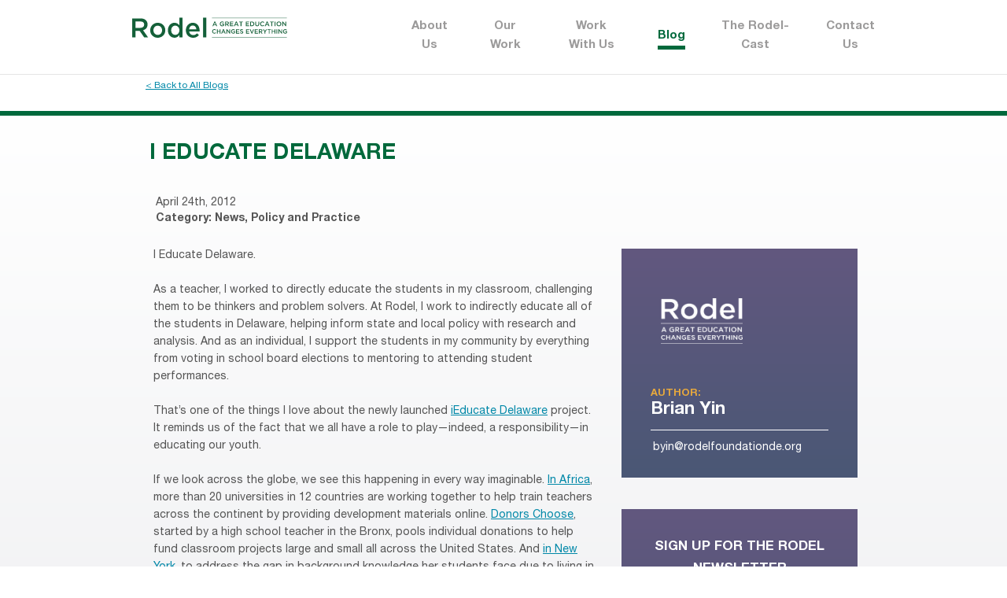

--- FILE ---
content_type: text/html; charset=UTF-8
request_url: https://rodelde.org/i-educate-delaware/
body_size: 9935
content:
<!DOCTYPE html>
<!--[if lt IE 7]>               <html class="no-js ie lt-ie9 lt-ie8 lt-ie7" lang="en"><![endif]-->
<!--[if IE 7]>                  <html class="no-js ie lt-ie9 lt-ie8" lang="en"><![endif]-->
<!--[if IE 8]>                  <html class="no-js ie lt-ie9" lang="en"><![endif]-->
<!--[if IE 9]>                  <html class="no-js ie lt-ie10" lang="en"><![endif]-->
<!--[if (gte IE 10)|!(IE)]><!--><html class="no-js" lang="en"><!--<![endif]-->
<head>
    <meta http-equiv="content-type" content="text/html; charset=utf-8" />
    <!--[if IE]><meta http-equiv='X-UA-Compatible' content='IE=edge,chrome=1'><![endif]-->
    <meta name="viewport" content="width=device-width, initial-scale=1.0">
    <meta name="viewport" content="width=device-width, initial-scale=1" />
	<link rel="icon" type="image/x-icon" href="https://rodelde.org/wp-content/themes/rodel/favicon.png">
    <title>Rodel</title>
	<meta name='robots' content='index, follow, max-image-preview:large, max-snippet:-1, max-video-preview:-1' />

	<!-- This site is optimized with the Yoast SEO Premium plugin v19.6 (Yoast SEO v19.12) - https://yoast.com/wordpress/plugins/seo/ -->
	<link rel="canonical" href="https://rodelde.org/i-educate-delaware/" />
	<meta property="og:locale" content="en_US" />
	<meta property="og:type" content="article" />
	<meta property="og:title" content="I Educate Delaware" />
	<meta property="og:description" content="I Educate Delaware. As a teacher, I worked to directly educate the students in my classroom, challenging them to be thinkers and problem solvers. At Rodel, I work to indirectly educate all of the students in Delaware, helping inform state and local policy with research and analysis. And as an individual, I support the students in my community by everything from voting in school board elections to mentoring to attending student performances. That’s one of the things I love about the newly launched iEducate Delaware project. It reminds us of the fact that we all have a role to play—indeed, a responsibility—in educating our youth. If we look across the globe, we see this happening in every way imaginable. In Africa, more than 20 universities in 12 countries are working together to help train teachers across the continent by providing development materials online. Donors Choose, started by a high school teacher in the Bronx, pools individual donations to help fund classroom projects large and small all across the United States. And in New York, to address the gap in background knowledge her students face due to living in poverty, one educator works with teachers to plan “sidewalk trips” to places like the subway, or a parking garage.   Whether large-scale or small, there is incredible innovation in education happening around the globe, and I’m willing to bet it’s happening in Delaware, too—in fact, I know it is. I’ve seen it. I’ve taught next to it. I’ve experienced it. And you probably have, too. In the three short years I’ve been in the state, I’ve met countless individuals who have improved education in Delaware, each in their own way and all inspirational in their own right. Inside the classroom and out, our state is full of incredible leaders who all share the same goal—educating our students and ensuring a successful future for our state.  These stories need to be told so we can inspire one another and honor each other’s success. And that’s why the iEducate Delaware project is special. It’s not just another award—it’s about sharing people’s stories. It’s about inspiring us to never stop innovating. And it’s about igniting action so more will join this important work. I educate Delaware. We all do. It’s time to tell our stories." />
	<meta property="og:url" content="https://rodelde.org/i-educate-delaware/" />
	<meta property="og:site_name" content="Rodel" />
	<meta property="article:published_time" content="2012-04-24T17:04:34+00:00" />
	<meta name="author" content="Brian Yin" />
	<meta name="twitter:card" content="summary_large_image" />
	<meta name="twitter:label1" content="Written by" />
	<meta name="twitter:data1" content="Brian Yin" />
	<meta name="twitter:label2" content="Est. reading time" />
	<meta name="twitter:data2" content="2 minutes" />
	<script type="application/ld+json" class="yoast-schema-graph">{"@context":"https://schema.org","@graph":[{"@type":"WebPage","@id":"https://rodelde.org/i-educate-delaware/","url":"https://rodelde.org/i-educate-delaware/","name":"I Educate Delaware - Rodel","isPartOf":{"@id":"https://rodelde.org/#website"},"datePublished":"2012-04-24T17:04:34+00:00","dateModified":"2012-04-24T17:04:34+00:00","author":{"@id":"https://rodelde.org/#/schema/person/6d64d8b5b6822622932ca212fe6d0071"},"breadcrumb":{"@id":"https://rodelde.org/i-educate-delaware/#breadcrumb"},"inLanguage":"en-US","potentialAction":[{"@type":"ReadAction","target":["https://rodelde.org/i-educate-delaware/"]}]},{"@type":"BreadcrumbList","@id":"https://rodelde.org/i-educate-delaware/#breadcrumb","itemListElement":[{"@type":"ListItem","position":1,"name":"Home","item":"https://rodelde.org/"},{"@type":"ListItem","position":2,"name":"I Educate Delaware"}]},{"@type":"WebSite","@id":"https://rodelde.org/#website","url":"https://rodelde.org/","name":"Rodel","description":"A great education changes everything","potentialAction":[{"@type":"SearchAction","target":{"@type":"EntryPoint","urlTemplate":"https://rodelde.org/?s={search_term_string}"},"query-input":"required name=search_term_string"}],"inLanguage":"en-US"},{"@type":"Person","@id":"https://rodelde.org/#/schema/person/6d64d8b5b6822622932ca212fe6d0071","name":"Brian Yin","image":{"@type":"ImageObject","inLanguage":"en-US","@id":"https://rodelde.org/#/schema/person/image/e9593af4918208154d9eb40a8c7f5513","url":"https://secure.gravatar.com/avatar/010d0af2698ce01b1ebd7ac7be71e1ae?s=96&d=mm&r=g","contentUrl":"https://secure.gravatar.com/avatar/010d0af2698ce01b1ebd7ac7be71e1ae?s=96&d=mm&r=g","caption":"Brian Yin"},"url":"https://rodelde.org/author/briyin/"}]}</script>
	<!-- / Yoast SEO Premium plugin. -->


<link rel='dns-prefetch' href='//maxcdn.bootstrapcdn.com' />
<script type="text/javascript">
window._wpemojiSettings = {"baseUrl":"https:\/\/s.w.org\/images\/core\/emoji\/14.0.0\/72x72\/","ext":".png","svgUrl":"https:\/\/s.w.org\/images\/core\/emoji\/14.0.0\/svg\/","svgExt":".svg","source":{"concatemoji":"https:\/\/rodelde.org\/wp-includes\/js\/wp-emoji-release.min.js?ver=6.1.9"}};
/*! This file is auto-generated */
!function(e,a,t){var n,r,o,i=a.createElement("canvas"),p=i.getContext&&i.getContext("2d");function s(e,t){var a=String.fromCharCode,e=(p.clearRect(0,0,i.width,i.height),p.fillText(a.apply(this,e),0,0),i.toDataURL());return p.clearRect(0,0,i.width,i.height),p.fillText(a.apply(this,t),0,0),e===i.toDataURL()}function c(e){var t=a.createElement("script");t.src=e,t.defer=t.type="text/javascript",a.getElementsByTagName("head")[0].appendChild(t)}for(o=Array("flag","emoji"),t.supports={everything:!0,everythingExceptFlag:!0},r=0;r<o.length;r++)t.supports[o[r]]=function(e){if(p&&p.fillText)switch(p.textBaseline="top",p.font="600 32px Arial",e){case"flag":return s([127987,65039,8205,9895,65039],[127987,65039,8203,9895,65039])?!1:!s([55356,56826,55356,56819],[55356,56826,8203,55356,56819])&&!s([55356,57332,56128,56423,56128,56418,56128,56421,56128,56430,56128,56423,56128,56447],[55356,57332,8203,56128,56423,8203,56128,56418,8203,56128,56421,8203,56128,56430,8203,56128,56423,8203,56128,56447]);case"emoji":return!s([129777,127995,8205,129778,127999],[129777,127995,8203,129778,127999])}return!1}(o[r]),t.supports.everything=t.supports.everything&&t.supports[o[r]],"flag"!==o[r]&&(t.supports.everythingExceptFlag=t.supports.everythingExceptFlag&&t.supports[o[r]]);t.supports.everythingExceptFlag=t.supports.everythingExceptFlag&&!t.supports.flag,t.DOMReady=!1,t.readyCallback=function(){t.DOMReady=!0},t.supports.everything||(n=function(){t.readyCallback()},a.addEventListener?(a.addEventListener("DOMContentLoaded",n,!1),e.addEventListener("load",n,!1)):(e.attachEvent("onload",n),a.attachEvent("onreadystatechange",function(){"complete"===a.readyState&&t.readyCallback()})),(e=t.source||{}).concatemoji?c(e.concatemoji):e.wpemoji&&e.twemoji&&(c(e.twemoji),c(e.wpemoji)))}(window,document,window._wpemojiSettings);
</script>
<style type="text/css">
img.wp-smiley,
img.emoji {
	display: inline !important;
	border: none !important;
	box-shadow: none !important;
	height: 1em !important;
	width: 1em !important;
	margin: 0 0.07em !important;
	vertical-align: -0.1em !important;
	background: none !important;
	padding: 0 !important;
}
</style>
	<link rel='stylesheet' id='sbi_styles-css' href='https://rodelde.org/wp-content/plugins/instagram-feed/css/sbi-styles.min.css?ver=6.10.0' type='text/css' media='all' />
<link rel='stylesheet' id='wp-block-library-css' href='https://rodelde.org/wp-includes/css/dist/block-library/style.min.css?ver=6.1.9' type='text/css' media='all' />
<link rel='stylesheet' id='classic-theme-styles-css' href='https://rodelde.org/wp-includes/css/classic-themes.min.css?ver=1' type='text/css' media='all' />
<style id='global-styles-inline-css' type='text/css'>
body{--wp--preset--color--black: #000000;--wp--preset--color--cyan-bluish-gray: #abb8c3;--wp--preset--color--white: #ffffff;--wp--preset--color--pale-pink: #f78da7;--wp--preset--color--vivid-red: #cf2e2e;--wp--preset--color--luminous-vivid-orange: #ff6900;--wp--preset--color--luminous-vivid-amber: #fcb900;--wp--preset--color--light-green-cyan: #7bdcb5;--wp--preset--color--vivid-green-cyan: #00d084;--wp--preset--color--pale-cyan-blue: #8ed1fc;--wp--preset--color--vivid-cyan-blue: #0693e3;--wp--preset--color--vivid-purple: #9b51e0;--wp--preset--gradient--vivid-cyan-blue-to-vivid-purple: linear-gradient(135deg,rgba(6,147,227,1) 0%,rgb(155,81,224) 100%);--wp--preset--gradient--light-green-cyan-to-vivid-green-cyan: linear-gradient(135deg,rgb(122,220,180) 0%,rgb(0,208,130) 100%);--wp--preset--gradient--luminous-vivid-amber-to-luminous-vivid-orange: linear-gradient(135deg,rgba(252,185,0,1) 0%,rgba(255,105,0,1) 100%);--wp--preset--gradient--luminous-vivid-orange-to-vivid-red: linear-gradient(135deg,rgba(255,105,0,1) 0%,rgb(207,46,46) 100%);--wp--preset--gradient--very-light-gray-to-cyan-bluish-gray: linear-gradient(135deg,rgb(238,238,238) 0%,rgb(169,184,195) 100%);--wp--preset--gradient--cool-to-warm-spectrum: linear-gradient(135deg,rgb(74,234,220) 0%,rgb(151,120,209) 20%,rgb(207,42,186) 40%,rgb(238,44,130) 60%,rgb(251,105,98) 80%,rgb(254,248,76) 100%);--wp--preset--gradient--blush-light-purple: linear-gradient(135deg,rgb(255,206,236) 0%,rgb(152,150,240) 100%);--wp--preset--gradient--blush-bordeaux: linear-gradient(135deg,rgb(254,205,165) 0%,rgb(254,45,45) 50%,rgb(107,0,62) 100%);--wp--preset--gradient--luminous-dusk: linear-gradient(135deg,rgb(255,203,112) 0%,rgb(199,81,192) 50%,rgb(65,88,208) 100%);--wp--preset--gradient--pale-ocean: linear-gradient(135deg,rgb(255,245,203) 0%,rgb(182,227,212) 50%,rgb(51,167,181) 100%);--wp--preset--gradient--electric-grass: linear-gradient(135deg,rgb(202,248,128) 0%,rgb(113,206,126) 100%);--wp--preset--gradient--midnight: linear-gradient(135deg,rgb(2,3,129) 0%,rgb(40,116,252) 100%);--wp--preset--duotone--dark-grayscale: url('#wp-duotone-dark-grayscale');--wp--preset--duotone--grayscale: url('#wp-duotone-grayscale');--wp--preset--duotone--purple-yellow: url('#wp-duotone-purple-yellow');--wp--preset--duotone--blue-red: url('#wp-duotone-blue-red');--wp--preset--duotone--midnight: url('#wp-duotone-midnight');--wp--preset--duotone--magenta-yellow: url('#wp-duotone-magenta-yellow');--wp--preset--duotone--purple-green: url('#wp-duotone-purple-green');--wp--preset--duotone--blue-orange: url('#wp-duotone-blue-orange');--wp--preset--font-size--small: 13px;--wp--preset--font-size--medium: 20px;--wp--preset--font-size--large: 36px;--wp--preset--font-size--x-large: 42px;--wp--preset--spacing--20: 0.44rem;--wp--preset--spacing--30: 0.67rem;--wp--preset--spacing--40: 1rem;--wp--preset--spacing--50: 1.5rem;--wp--preset--spacing--60: 2.25rem;--wp--preset--spacing--70: 3.38rem;--wp--preset--spacing--80: 5.06rem;}:where(.is-layout-flex){gap: 0.5em;}body .is-layout-flow > .alignleft{float: left;margin-inline-start: 0;margin-inline-end: 2em;}body .is-layout-flow > .alignright{float: right;margin-inline-start: 2em;margin-inline-end: 0;}body .is-layout-flow > .aligncenter{margin-left: auto !important;margin-right: auto !important;}body .is-layout-constrained > .alignleft{float: left;margin-inline-start: 0;margin-inline-end: 2em;}body .is-layout-constrained > .alignright{float: right;margin-inline-start: 2em;margin-inline-end: 0;}body .is-layout-constrained > .aligncenter{margin-left: auto !important;margin-right: auto !important;}body .is-layout-constrained > :where(:not(.alignleft):not(.alignright):not(.alignfull)){max-width: var(--wp--style--global--content-size);margin-left: auto !important;margin-right: auto !important;}body .is-layout-constrained > .alignwide{max-width: var(--wp--style--global--wide-size);}body .is-layout-flex{display: flex;}body .is-layout-flex{flex-wrap: wrap;align-items: center;}body .is-layout-flex > *{margin: 0;}:where(.wp-block-columns.is-layout-flex){gap: 2em;}.has-black-color{color: var(--wp--preset--color--black) !important;}.has-cyan-bluish-gray-color{color: var(--wp--preset--color--cyan-bluish-gray) !important;}.has-white-color{color: var(--wp--preset--color--white) !important;}.has-pale-pink-color{color: var(--wp--preset--color--pale-pink) !important;}.has-vivid-red-color{color: var(--wp--preset--color--vivid-red) !important;}.has-luminous-vivid-orange-color{color: var(--wp--preset--color--luminous-vivid-orange) !important;}.has-luminous-vivid-amber-color{color: var(--wp--preset--color--luminous-vivid-amber) !important;}.has-light-green-cyan-color{color: var(--wp--preset--color--light-green-cyan) !important;}.has-vivid-green-cyan-color{color: var(--wp--preset--color--vivid-green-cyan) !important;}.has-pale-cyan-blue-color{color: var(--wp--preset--color--pale-cyan-blue) !important;}.has-vivid-cyan-blue-color{color: var(--wp--preset--color--vivid-cyan-blue) !important;}.has-vivid-purple-color{color: var(--wp--preset--color--vivid-purple) !important;}.has-black-background-color{background-color: var(--wp--preset--color--black) !important;}.has-cyan-bluish-gray-background-color{background-color: var(--wp--preset--color--cyan-bluish-gray) !important;}.has-white-background-color{background-color: var(--wp--preset--color--white) !important;}.has-pale-pink-background-color{background-color: var(--wp--preset--color--pale-pink) !important;}.has-vivid-red-background-color{background-color: var(--wp--preset--color--vivid-red) !important;}.has-luminous-vivid-orange-background-color{background-color: var(--wp--preset--color--luminous-vivid-orange) !important;}.has-luminous-vivid-amber-background-color{background-color: var(--wp--preset--color--luminous-vivid-amber) !important;}.has-light-green-cyan-background-color{background-color: var(--wp--preset--color--light-green-cyan) !important;}.has-vivid-green-cyan-background-color{background-color: var(--wp--preset--color--vivid-green-cyan) !important;}.has-pale-cyan-blue-background-color{background-color: var(--wp--preset--color--pale-cyan-blue) !important;}.has-vivid-cyan-blue-background-color{background-color: var(--wp--preset--color--vivid-cyan-blue) !important;}.has-vivid-purple-background-color{background-color: var(--wp--preset--color--vivid-purple) !important;}.has-black-border-color{border-color: var(--wp--preset--color--black) !important;}.has-cyan-bluish-gray-border-color{border-color: var(--wp--preset--color--cyan-bluish-gray) !important;}.has-white-border-color{border-color: var(--wp--preset--color--white) !important;}.has-pale-pink-border-color{border-color: var(--wp--preset--color--pale-pink) !important;}.has-vivid-red-border-color{border-color: var(--wp--preset--color--vivid-red) !important;}.has-luminous-vivid-orange-border-color{border-color: var(--wp--preset--color--luminous-vivid-orange) !important;}.has-luminous-vivid-amber-border-color{border-color: var(--wp--preset--color--luminous-vivid-amber) !important;}.has-light-green-cyan-border-color{border-color: var(--wp--preset--color--light-green-cyan) !important;}.has-vivid-green-cyan-border-color{border-color: var(--wp--preset--color--vivid-green-cyan) !important;}.has-pale-cyan-blue-border-color{border-color: var(--wp--preset--color--pale-cyan-blue) !important;}.has-vivid-cyan-blue-border-color{border-color: var(--wp--preset--color--vivid-cyan-blue) !important;}.has-vivid-purple-border-color{border-color: var(--wp--preset--color--vivid-purple) !important;}.has-vivid-cyan-blue-to-vivid-purple-gradient-background{background: var(--wp--preset--gradient--vivid-cyan-blue-to-vivid-purple) !important;}.has-light-green-cyan-to-vivid-green-cyan-gradient-background{background: var(--wp--preset--gradient--light-green-cyan-to-vivid-green-cyan) !important;}.has-luminous-vivid-amber-to-luminous-vivid-orange-gradient-background{background: var(--wp--preset--gradient--luminous-vivid-amber-to-luminous-vivid-orange) !important;}.has-luminous-vivid-orange-to-vivid-red-gradient-background{background: var(--wp--preset--gradient--luminous-vivid-orange-to-vivid-red) !important;}.has-very-light-gray-to-cyan-bluish-gray-gradient-background{background: var(--wp--preset--gradient--very-light-gray-to-cyan-bluish-gray) !important;}.has-cool-to-warm-spectrum-gradient-background{background: var(--wp--preset--gradient--cool-to-warm-spectrum) !important;}.has-blush-light-purple-gradient-background{background: var(--wp--preset--gradient--blush-light-purple) !important;}.has-blush-bordeaux-gradient-background{background: var(--wp--preset--gradient--blush-bordeaux) !important;}.has-luminous-dusk-gradient-background{background: var(--wp--preset--gradient--luminous-dusk) !important;}.has-pale-ocean-gradient-background{background: var(--wp--preset--gradient--pale-ocean) !important;}.has-electric-grass-gradient-background{background: var(--wp--preset--gradient--electric-grass) !important;}.has-midnight-gradient-background{background: var(--wp--preset--gradient--midnight) !important;}.has-small-font-size{font-size: var(--wp--preset--font-size--small) !important;}.has-medium-font-size{font-size: var(--wp--preset--font-size--medium) !important;}.has-large-font-size{font-size: var(--wp--preset--font-size--large) !important;}.has-x-large-font-size{font-size: var(--wp--preset--font-size--x-large) !important;}
.wp-block-navigation a:where(:not(.wp-element-button)){color: inherit;}
:where(.wp-block-columns.is-layout-flex){gap: 2em;}
.wp-block-pullquote{font-size: 1.5em;line-height: 1.6;}
</style>
<link rel='stylesheet' id='contact-form-7-css' href='https://rodelde.org/wp-content/plugins/contact-form-7/includes/css/styles.css?ver=5.1.1' type='text/css' media='all' />
<link rel='stylesheet' id='ctf_styles-css' href='https://rodelde.org/wp-content/plugins/custom-twitter-feeds/css/ctf-styles.min.css?ver=2.0.3' type='text/css' media='all' />
<link rel='stylesheet' id='dashicons-css' href='https://rodelde.org/wp-includes/css/dashicons.min.css?ver=6.1.9' type='text/css' media='all' />
<link rel='stylesheet' id='post-views-counter-frontend-css' href='https://rodelde.org/wp-content/plugins/post-views-counter/css/frontend.min.css?ver=1.3.12' type='text/css' media='all' />
<link rel='stylesheet' id='register_sldw_linkedin_widget_styles-css' href='https://rodelde.org/wp-content/plugins/simple-linkedin-feeds/assets/sldw_main.css?ver=6.1.9' type='text/css' media='all' />
<link rel='stylesheet' id='ppress-frontend-css' href='https://rodelde.org/wp-content/plugins/wp-user-avatar/assets/css/frontend.min.css?ver=4.4.1' type='text/css' media='all' />
<link rel='stylesheet' id='ppress-flatpickr-css' href='https://rodelde.org/wp-content/plugins/wp-user-avatar/assets/flatpickr/flatpickr.min.css?ver=4.4.1' type='text/css' media='all' />
<link rel='stylesheet' id='ppress-select2-css' href='https://rodelde.org/wp-content/plugins/wp-user-avatar/assets/select2/select2.min.css?ver=6.1.9' type='text/css' media='all' />
<link rel='stylesheet' id='wpcf7-redirect-script-frontend-css' href='https://rodelde.org/wp-content/plugins/wpcf7-redirect/build/css/wpcf7-redirect-frontend.min.css?ver=6.1.9' type='text/css' media='all' />
<link rel='stylesheet' id='rodel-normalize-css' href='https://rodelde.org/wp-content/themes/rodel/css/normalize.css?ver=6.1.9' type='text/css' media='all' />
<link rel='stylesheet' id='rodel-jquery-css-css' href='https://rodelde.org/wp-content/themes/rodel/css/jquery-ui.min.css?ver=6.1.9' type='text/css' media='all' />
<link rel='stylesheet' id='rodel-popup-css-css' href='https://rodelde.org/wp-content/themes/rodel/css/magnific-popup.css?ver=6.1.9' type='text/css' media='all' />
<link rel='stylesheet' id='rodel-style-css' href='https://rodelde.org/wp-content/themes/rodel/style.css?ver=6.1.9' type='text/css' media='all' />
<link rel='stylesheet' id='cff-css' href='https://rodelde.org/wp-content/plugins/custom-facebook-feed/assets/css/cff-style.css?ver=2.18.2' type='text/css' media='all' />
<link rel='stylesheet' id='sb-font-awesome-css' href='https://maxcdn.bootstrapcdn.com/font-awesome/4.7.0/css/font-awesome.min.css?ver=6.1.9' type='text/css' media='all' />
<link rel='stylesheet' id='newsletter-css' href='https://rodelde.org/wp-content/plugins/newsletter/style.css?ver=7.5.9' type='text/css' media='all' />
<script type='text/javascript' src='https://rodelde.org/wp-includes/js/jquery/jquery.min.js?ver=3.6.1' id='jquery-core-js'></script>
<script type='text/javascript' src='https://rodelde.org/wp-includes/js/jquery/jquery-migrate.min.js?ver=3.3.2' id='jquery-migrate-js'></script>
<script type='text/javascript' src='https://rodelde.org/wp-content/plugins/wp-user-avatar/assets/flatpickr/flatpickr.min.js?ver=4.4.1' id='ppress-flatpickr-js'></script>
<script type='text/javascript' src='https://rodelde.org/wp-content/plugins/wp-user-avatar/assets/select2/select2.min.js?ver=4.4.1' id='ppress-select2-js'></script>
<script type='text/javascript' src='https://rodelde.org/wp-content/themes/rodel/js/jquery.min.js?ver=6.1.9' id='rodel-jquery-js'></script>
<script type='text/javascript' src='https://rodelde.org/wp-content/themes/rodel/js/ScrollMagic.min.js?ver=6.1.9' id='rodel-scrollmagic-js'></script>
<script type='text/javascript' src='https://rodelde.org/wp-content/themes/rodel/js/TweenMax.min.js?ver=6.1.9' id='rodel-gsap-tweenmax-js'></script>
<script type='text/javascript' src='https://rodelde.org/wp-content/themes/rodel/js/animation.gsap.min.js?ver=6.1.9' id='rodel-scrollmagic-gsap-js'></script>
<script type='text/javascript' src='https://rodelde.org/wp-content/themes/rodel/js/jquery-ui.min.js?ver=6.1.9' id='rodel-jquery-ui-js'></script>
<script type='text/javascript' src='https://rodelde.org/wp-content/themes/rodel/js/jquery.magnific-popup.min.js?ver=6.1.9' id='rodel-popup-js-js'></script>
<script type='text/javascript' src='https://rodelde.org/wp-content/themes/rodel/js/js.cookie.js?ver=6.1.9' id='rodel-cookie-js-js'></script>
<script type='text/javascript' id='rodel-script-js-js-extra'>
/* <![CDATA[ */
var themeData = {"homeUrl":"https:\/\/rodelde.org","themePath":"https:\/\/rodelde.org\/wp-content\/themes\/rodel"};
/* ]]> */
</script>
<script type='text/javascript' src='https://rodelde.org/wp-content/themes/rodel/js/script.js?ver=6.1.9' id='rodel-script-js-js'></script>
<link rel="https://api.w.org/" href="https://rodelde.org/wp-json/" /><link rel="alternate" type="application/json" href="https://rodelde.org/wp-json/wp/v2/posts/2680" /><link rel="EditURI" type="application/rsd+xml" title="RSD" href="https://rodelde.org/xmlrpc.php?rsd" />
<link rel="wlwmanifest" type="application/wlwmanifest+xml" href="https://rodelde.org/wp-includes/wlwmanifest.xml" />
<meta name="generator" content="WordPress 6.1.9" />
<link rel='shortlink' href='https://rodelde.org/?p=2680' />
<link rel="alternate" type="application/json+oembed" href="https://rodelde.org/wp-json/oembed/1.0/embed?url=https%3A%2F%2Frodelde.org%2Fi-educate-delaware%2F" />
<link rel="alternate" type="text/xml+oembed" href="https://rodelde.org/wp-json/oembed/1.0/embed?url=https%3A%2F%2Frodelde.org%2Fi-educate-delaware%2F&#038;format=xml" />
<link rel="icon" href="https://rodelde.org/wp-content/uploads/2021/03/cropped-logo_square_Rodel-32x32.png" sizes="32x32" />
<link rel="icon" href="https://rodelde.org/wp-content/uploads/2021/03/cropped-logo_square_Rodel-192x192.png" sizes="192x192" />
<link rel="apple-touch-icon" href="https://rodelde.org/wp-content/uploads/2021/03/cropped-logo_square_Rodel-180x180.png" />
<meta name="msapplication-TileImage" content="https://rodelde.org/wp-content/uploads/2021/03/cropped-logo_square_Rodel-270x270.png" />
</head>
<body class="post-template-default single single-post postid-2680 single-format-standard post-single">


<main class="section-main">

    <header class="header">
        <div class="wrapper clearfix">
            <a href="https://rodelde.org" class="header-logo">
                <img src="https://rodelde.org/wp-content/uploads/2018/12/logo.svg" alt="Logo">
            </a>
            <nav class="header-nav">
                <ul class="header-nav-list">
                    <li id="menu-item-41" class="menu-item menu-item-type-post_type menu-item-object-page menu-item-has-children menu-item-41"><a href="https://rodelde.org/about-us/">About Us</a>
<ul class="header-nav-submenu">
	<li id="menu-item-54" class="menu-item menu-item-type-post_type menu-item-object-page menu-item-54"><a href="https://rodelde.org/our-focus-areas/">Our Focus Areas</a></li>
	<li id="menu-item-55" class="menu-item menu-item-type-post_type menu-item-object-page menu-item-55"><a href="https://rodelde.org/history/">History</a></li>
	<li id="menu-item-56" class="menu-item menu-item-type-post_type menu-item-object-page menu-item-56"><a href="https://rodelde.org/staff/">Staff</a></li>
	<li id="menu-item-57" class="menu-item menu-item-type-post_type menu-item-object-page menu-item-57"><a href="https://rodelde.org/board-advisors/">Board</a></li>
	<li id="menu-item-58" class="menu-item menu-item-type-post_type menu-item-object-page menu-item-58"><a href="https://rodelde.org/faq/">FAQ</a></li>
	<li id="menu-item-22377" class="menu-item menu-item-type-post_type menu-item-object-page menu-item-22377"><a href="https://rodelde.org/about-us/equity/">Equity</a></li>
</ul>
</li>
<li id="menu-item-59" class="menu-item menu-item-type-post_type menu-item-object-page menu-item-has-children menu-item-59"><a href="https://rodelde.org/our-work/">Our Work</a>
<ul class="header-nav-submenu">
	<li id="menu-item-264" class="menu-item menu-item-type-post_type menu-item-object-page menu-item-264"><a href="https://rodelde.org/partnerships/">Partnerships</a></li>
	<li id="menu-item-265" class="menu-item menu-item-type-post_type menu-item-object-page menu-item-265"><a href="https://rodelde.org/reports/">Reports</a></li>
	<li id="menu-item-22747" class="menu-item menu-item-type-post_type menu-item-object-page menu-item-22747"><a href="https://rodelde.org/child-care-affordability-calculator/">Child Care Affordability Calculator</a></li>
	<li id="menu-item-19842" class="menu-item menu-item-type-custom menu-item-object-custom menu-item-19842"><a target="_blank" rel="noopener" href="https://rodelde.org/new-delaware-at-a-glance/">Delaware at a Glance</a></li>
</ul>
</li>
<li id="menu-item-60" class="menu-item menu-item-type-post_type menu-item-object-page menu-item-60"><a href="https://rodelde.org/work-with-us/">Work With Us</a></li>
<li id="menu-item-61" class="menu-item menu-item-type-post_type menu-item-object-page menu-item-61"><a href="https://rodelde.org/blog/">Blog</a></li>
<li id="menu-item-22332" class="menu-item menu-item-type-post_type menu-item-object-page menu-item-22332"><a href="https://rodelde.org/the-rodel-cast/">The Rodel-Cast</a></li>
<li id="menu-item-62" class="menu-item menu-item-type-post_type menu-item-object-page menu-item-62"><a href="https://rodelde.org/contact-us/">Contact Us</a></li>
                </ul>
            </nav>
            <button type="button" class="header-nav-btn" data-toggle='{"el": "body", "class": "opened-menu"}'>
                <span></span><span></span><span></span><span></span><span></span><span></span>
            </button>
        </div>
    </header><!-- .header -->

    <section class="section-content">		
    <div class="post-single-back">
        <div class="wrapper">
            <a href="https://rodelde.org/blog">< Back to All Blogs </a>
        </div>
    </div>

    <div class="page-content">
        <div class="wrapper">

            			<div class="post-single-content">
                <h1>I Educate Delaware</h1>
                				<div class="post-item-meta">
                    <p class="post-item-date">April 24th, 2012</p>
                    <p class="post-item-author">Category: <a href="https://rodelde.org/blog/rodel-news/">News</a>, <a href="https://rodelde.org/blog/policy-and-practice/">Policy and Practice</a></p>
                </div>

                <div class="post-single-content-left">
                    <p>I Educate Delaware.</p>
<p>As a teacher, I worked to directly educate the students in my classroom, challenging them to be thinkers and problem solvers. At Rodel, I work to indirectly educate all of the students in Delaware, helping inform state and local policy with research and analysis. And as an individual, I support the students in my community by everything from voting in school board elections to mentoring to attending student performances.</p>
<p>That’s one of the things I love about the newly launched <a href="http://www.rodelfoundationde.org/nomination" target="_blank">iEducate Delaware</a> project. It reminds us of the fact that we all have a role to play—indeed, a responsibility—in educating our youth.</p>
<p>If we look across the globe, we see this happening in every way imaginable. <a href="http://www.tessafrica.net/">In Africa</a>, more than 20 universities in 12 countries are working together to help train teachers across the continent by providing development materials online. <a href="http://www.donorschoose.org/">Donors Choose</a>, started by a high school teacher in the Bronx, pools individual donations to help fund classroom projects large and small all across the United States. And <a href="http://www.nytimes.com/2012/02/13/nyregion/for-poorer-students-an-attempt-to-let-new-experiences-guide-learning.html?pagewanted=all">in New York</a>, to address the gap in background knowledge her students face due to living in poverty, one educator works with teachers to plan “sidewalk trips” to places like the subway, or a parking garage.  </p>
<p>Whether large-scale or small, there is incredible innovation in education happening around the globe, and I’m willing to bet it’s happening in Delaware, too—in fact, I know it is. I’ve seen it. I’ve taught next to it. I’ve experienced it. And you probably have, too.</p>
<p>In the three short years I’ve been in the state, I’ve met countless individuals who have improved education in Delaware, each in their own way and all inspirational in their own right. Inside the classroom and out, our state is full of incredible leaders who all share the same goal—educating our students and ensuring a successful future for our state. </p>
<p>These stories need to be told so we can inspire one another and honor each other’s success.</p>
<p>And that’s why the iEducate Delaware project is special. It’s not just another award—it’s about sharing people’s stories. It’s about inspiring us to never stop innovating. And it’s about igniting action so more will join this important work.</p>
<p>I educate Delaware. We all do.</p>
<p>It’s time to tell our stories.</p>
                    <br><br><br>
                    <p>Related Topics: <a href="https://rodelde.org/tag/grants/" rel="tag">Grants</a>, <a href="https://rodelde.org/tag/ieducate-delaware/" rel="tag">iEducate Delaware</a></p>                </div>
                                
                <div class="post-single-content-right">
                    <div class="post-single-author">
                                                    <div class="author-img no-avatar" style="background-image:url(https://rodelde.org/wp-content/themes/rodel/images/Vertical_White.png);"></div><p class="author-name">Author:<br><span>Brian Yin</span></p><p class="author-email"><a href="mailto:byin@rodelfoundationde.org">byin@rodelfoundationde.org</a></p>                                            </div>

                    
                    <div class="post-single-newsletter rg-widget">
                        <h4 id="show_tp_desktop">SIGN UP FOR THE RODEL NEWSLETTER</h4>
                        <p><span style="vertical-align: inherit;"><span style="vertical-align: inherit;"><div class="tnp tnp-subscription">
<form method="post" action="https://rodelde.org/?na=s">

<input type="hidden" name="nr" value="page"><input type="hidden" name="nlang" value=""><div class="tnp-field tnp-field-email"><label for="tnp-1">Email</label>
<input class="tnp-email" type="email" name="ne" id="tnp-1" value="" required></div>
<div class="tnp-field tnp-field-button"><input class="tnp-submit" type="submit" value="Subscribe" >
</div>
</form>
</div>
</span></span></p>                    </div>

                    <div class="post-single-last rg-widget">
                        <h4 id="show_tp_desktop">MOST READ</h4>
                        <ul>
                            <li><a href="https://rodelde.org/were-hiring-program-specialist/">We&#8217;re Hiring: Program Specialist</a></li><li><a href="https://rodelde.org/were-hiring-gyo-teaching-assistants/">We&#8217;re Hiring: GYO Teaching Assistants</a></li><li><a href="https://rodelde.org/what-the-federal-budget-reconciliation-means-for-delaware/">What the Recent Decisions in D.C. Mean for Delaware’s Children, Families, and Educators</a></li><li><a href="https://rodelde.org/first-legislative-session-meyer-administration-prioritizes-literacy-wellbeing/">First Legislative Session During Meyer Administration Prioritizes Literacy and Student Wellbeing</a></li><li><a href="https://rodelde.org/when-federal-oversight-shrinks-who-protects-students-disabilities/">When Federal Oversight Shrinks, Who Protects Students with Disabilities?</a></li>                        </ul>
                    </div>

                </div>
            </div>

        </div>
    </div>

    <div class="post-more">
        <div class="wrapper">
            <h4 class="post-more-title text-green">More from: News</h4>
            <div class="post-more-list">
													<div class="post-item">
													<div class="post-item-img" style="background-image: url('https://rodelde.org/wp-content/uploads/2025/10/United-States-Capitol-157582524_1258x835.jpeg');"></div>
												<h2 class="post-item-title"><a href="https://rodelde.org/when-federal-oversight-shrinks-who-protects-students-disabilities/">When Federal Oversight Shrinks, Who Protects Students with Disabilities?</a></h2>
						<div class="post-item-meta">
							<p class="post-item-date">October 24th, 2025</p>
							<p class="post-item-author">Author: Nicole Kennedy</p>
						</div>
					</div><!-- .post-item -->
									<div class="post-item">
													<div class="post-item-img" style="background-image: url('https://rodelde.org/wp-content/uploads/2020/08/job-posting.jpg');"></div>
												<h2 class="post-item-title"><a href="https://rodelde.org/were-hiring-gyo-teaching-assistants/">We&#8217;re Hiring: GYO Teaching Assistants</a></h2>
						<div class="post-item-meta">
							<p class="post-item-date">August 6th, 2025</p>
							<p class="post-item-author">Author: Rodel </p>
						</div>
					</div><!-- .post-item -->
									<div class="post-item">
													<div class="post-item-img" style="background-image: url('https://rodelde.org/wp-content/uploads/2025/07/Capitol-building-symbol-818436290_1027x1027.jpeg');"></div>
												<h2 class="post-item-title"><a href="https://rodelde.org/what-the-federal-budget-reconciliation-means-for-delaware/">What the Recent Decisions in D.C. Mean for Delaware’s Children, Families, and Educators</a></h2>
						<div class="post-item-meta">
							<p class="post-item-date">July 16th, 2025</p>
							<p class="post-item-author">Author: Nicole Kennedy</p>
						</div>
					</div><!-- .post-item -->
												            </div><!-- .post-more-list -->
        </div>
    </div>

    </section><!-- .section-content -->

</main><!-- .section-main -->

    <footer class="footer">
        <div class="wrapper">
            <div class="footer-social">
                <ul class="soc-list">
                    						<li class="soc-list-item"><a href="https://www.youtube.com/c/rodelde" class="soc-list-link ico-youtube"></a></li>
										
											<li class="soc-list-item"><a href="https://www.facebook.com/RodelDelaware/" class="soc-list-link ico-fb"></a></li>
										
											<li class="soc-list-item"><a href="https://twitter.com/RodelDE " class="soc-list-link ico-tw"></a></li>
										
											<li class="soc-list-item"><a href="https://www.linkedin.com/company/rodel-of-delaware/  " class="soc-list-link ico-in"></a></li>
											<li class="soc-list-item"><a href="https://www.instagram.com/rodel.delaware/" class="soc-list-link ico-inst"></a></li>
					                </ul>
            </div>
            <div class="footer-table">
                <div class="footer-col col-1">
                    <div class="footer-logo">
                        <img src="https://rodelde.org/wp-content/uploads/2018/12/footer-logo-1.svg" class="hide-mob">
                        <img src="https://rodelde.org/wp-content/uploads/2018/12/footer-logo-mob.svg" alt="Logo" class="show-mob">
                    </div>
                    <address>100 West 10th Street<br>
Suite 704<br>
Wilmington, DE 19801</address>
                    <a target="_blank" href="https://www.google.com/maps/place/100+W+10th+St+%23704,+Wilmington,+DE+19801,+%D0%A1%D0%A8%D0%90/@39.745713,-75.5509368,17z/data=!3m1!4b1!4m5!3m4!1s0x89c6fd4065e47603:0x1832902b740dcc33!8m2!3d39.7457089!4d-75.5487481"><strong>Map It</strong></a>                </div>
                <div class="footer-col col-2">
                    <ul class="footer-menu">
                        <li class="menu-item menu-item-type-post_type menu-item-object-page menu-item-has-children menu-item-41"><a href="https://rodelde.org/about-us/">About Us</a>
<ul class="header-nav-submenu">
	<li class="menu-item menu-item-type-post_type menu-item-object-page menu-item-54"><a href="https://rodelde.org/our-focus-areas/">Our Focus Areas</a></li>
	<li class="menu-item menu-item-type-post_type menu-item-object-page menu-item-55"><a href="https://rodelde.org/history/">History</a></li>
	<li class="menu-item menu-item-type-post_type menu-item-object-page menu-item-56"><a href="https://rodelde.org/staff/">Staff</a></li>
	<li class="menu-item menu-item-type-post_type menu-item-object-page menu-item-57"><a href="https://rodelde.org/board-advisors/">Board</a></li>
	<li class="menu-item menu-item-type-post_type menu-item-object-page menu-item-58"><a href="https://rodelde.org/faq/">FAQ</a></li>
	<li class="menu-item menu-item-type-post_type menu-item-object-page menu-item-22377"><a href="https://rodelde.org/about-us/equity/">Equity</a></li>
</ul>
</li>
<li class="menu-item menu-item-type-post_type menu-item-object-page menu-item-has-children menu-item-59"><a href="https://rodelde.org/our-work/">Our Work</a>
<ul class="header-nav-submenu">
	<li class="menu-item menu-item-type-post_type menu-item-object-page menu-item-264"><a href="https://rodelde.org/partnerships/">Partnerships</a></li>
	<li class="menu-item menu-item-type-post_type menu-item-object-page menu-item-265"><a href="https://rodelde.org/reports/">Reports</a></li>
	<li class="menu-item menu-item-type-post_type menu-item-object-page menu-item-22747"><a href="https://rodelde.org/child-care-affordability-calculator/">Child Care Affordability Calculator</a></li>
	<li class="menu-item menu-item-type-custom menu-item-object-custom menu-item-19842"><a target="_blank" rel="noopener" href="https://rodelde.org/new-delaware-at-a-glance/">Delaware at a Glance</a></li>
</ul>
</li>
<li class="menu-item menu-item-type-post_type menu-item-object-page menu-item-60"><a href="https://rodelde.org/work-with-us/">Work With Us</a></li>
<li class="menu-item menu-item-type-post_type menu-item-object-page menu-item-61"><a href="https://rodelde.org/blog/">Blog</a></li>
<li class="menu-item menu-item-type-post_type menu-item-object-page menu-item-22332"><a href="https://rodelde.org/the-rodel-cast/">The Rodel-Cast</a></li>
<li class="menu-item menu-item-type-post_type menu-item-object-page menu-item-62"><a href="https://rodelde.org/contact-us/">Contact Us</a></li>
                    </ul>
                </div>
                <div class="footer-col col-3">
                    <ul class="footer-menu">
                        <li id="menu-item-584" class="menu-item menu-item-type-post_type menu-item-object-page menu-item-584"><a href="https://rodelde.org/sign-up/">Sign Up for Email Updates</a></li>
<li id="menu-item-483" class="menu-item menu-item-type-post_type menu-item-object-page menu-item-483"><a href="https://rodelde.org/get-involved/">Get Involved</a></li>
                    </ul>
                </div>
                <div class="footer-col col-4 clearfix">
                    <form action="/" class="footer-search" autocomplete="off">
                        <label>Search the Site</label>
                        <div class="footer-search-input">
                            <input type="text" name="s" />
                            <input type="hidden" name="search-type" value="all"/>
                            <button class="footer-search-btn"></button>
                        </div>
                    </form>
                    <p class="footer-copy">2019 Rodel Copyright &circledR;</p>
                </div>
            </div>
        </div>
    </footer><!-- .footer -->

<!--[if IE]>
<script src="https://cdnjs.cloudflare.com/ajax/libs/html5shiv/3.7.3/html5shiv.min.js"></script>
<![endif]-->
<!-- Custom Facebook Feed JS -->
<script type="text/javascript">
var cfflinkhashtags = "true";
</script>
<script type="text/javascript">

jQuery(document).ready(function() {

/** Toggle form **/	

jQuery('#sldw_linkediniconlinkleft').click(function(){

	jQuery(this).parent().toggleClass('sldw_show');

});

});

</script> 
<script src="//platform.linkedin.com/in.js" type="text/javascript"></script>
<!-- Instagram Feed JS -->
<script type="text/javascript">
var sbiajaxurl = "https://rodelde.org/wp-admin/admin-ajax.php";
</script>
<script type='text/javascript' id='contact-form-7-js-extra'>
/* <![CDATA[ */
var wpcf7 = {"apiSettings":{"root":"https:\/\/rodelde.org\/wp-json\/contact-form-7\/v1","namespace":"contact-form-7\/v1"},"cached":"1"};
/* ]]> */
</script>
<script type='text/javascript' src='https://rodelde.org/wp-content/plugins/contact-form-7/includes/js/scripts.js?ver=5.1.1' id='contact-form-7-js'></script>
<script type='text/javascript' id='ppress-frontend-script-js-extra'>
/* <![CDATA[ */
var pp_ajax_form = {"ajaxurl":"https:\/\/rodelde.org\/wp-admin\/admin-ajax.php","confirm_delete":"Are you sure?","deleting_text":"Deleting...","deleting_error":"An error occurred. Please try again.","nonce":"112827bcae","disable_ajax_form":"false","is_checkout":"0","is_checkout_tax_enabled":"0"};
/* ]]> */
</script>
<script type='text/javascript' src='https://rodelde.org/wp-content/plugins/wp-user-avatar/assets/js/frontend.min.js?ver=4.4.1' id='ppress-frontend-script-js'></script>
<script type='text/javascript' id='wpcf7-redirect-script-js-extra'>
/* <![CDATA[ */
var wpcf7r = {"ajax_url":"https:\/\/rodelde.org\/wp-admin\/admin-ajax.php"};
/* ]]> */
</script>
<script type='text/javascript' src='https://rodelde.org/wp-content/plugins/wpcf7-redirect/build/js/wpcf7r-fe.js?ver=1.1' id='wpcf7-redirect-script-js'></script>
<script type='text/javascript' src='https://rodelde.org/wp-content/plugins/custom-facebook-feed/assets/js/cff-scripts.js?ver=2.18.2' id='cffscripts-js'></script>
<!-- Global site tag (gtag.js) - Google Analytics -->
<script async src="https://www.googletagmanager.com/gtag/js?id=UA-135575894-1"></script>
<script>
  window.dataLayer = window.dataLayer || [];
  function gtag(){dataLayer.push(arguments);}
  gtag('js', new Date());

  gtag('config', 'UA-135575894-1');
</script>
</body>
</html>

--- FILE ---
content_type: text/javascript
request_url: https://rodelde.org/wp-content/themes/rodel/js/script.js?ver=6.1.9
body_size: 2139
content:
var APP = (function () {
    return {
        toggleClass: function () {
            $(document).on('click', '[data-toggle]', function (e) {
                e.preventDefault();
                var data = $(this).data('toggle');
                if( data.this ){
                    if ( data.el ) {
                        $(this).add($(data.el)).toggleClass(data.class);
                    }else{
                        $(this).toggleClass(data.class);
                    }
                } else {
                    $(data.el).toggleClass(data.class);
                }
            });
        },

        scroll: function () {
            $('[data-scroll]').on('click', function (e) {
                e.preventDefault();
                var el = $(this).data('scroll');

                if( el ){
                    var top = $(el).offset().top;
                    var $body = $('html, body');
                    $body.stop().animate({scrollTop: top}, 1000, 'swing');
                }

            });
        },

        scrollMagic: function(){

            var controller = new ScrollMagic.Controller();

            // home page

            if($('.home').length){

                // home nav
                var header = $('header.header');
                header.wrap('<div class="home-nav"></div>');
                var fullHeader = $('<div />', {'class': 'header full-header'}).html(header.clone().html());
                $('body').append(fullHeader).removeClass('home-nav');

                // hero
                var hero = new TimelineMax();
                //hero.add(TweenMax.to(".hero-logo", 1, {y: '50vh', opacity: 0, ease: Linear.easeNone}), 0);
                hero.add(TweenMax.to(".hero-title", 1, {y: '32vh', opacity: .3, ease: Linear.easeNone}), 0);
                hero.add(TweenMax.to(".hero-arrow", 1, {y: '50vh', ease: Linear.easeNone}), 0);
                hero.add(TweenMax.to(".hero-bg", 1, {backgroundPositionY: '50vh', ease: Linear.easeNone}), 0);
                hero.add(TweenMax.to("body", .75, {className: '+= show-nav', ease: Linear.easeNone}), .25);

                new ScrollMagic.Scene({
                    duration: '100%'
                })
                .setTween(hero)
                .addTo(controller);

                // home who we are
                var wwa = new TimelineMax();
                wwa.add(TweenMax.from(".home-wwa .wrapper", 1, {opacity: 0, ease: Linear.easeNone}), 0);

                new ScrollMagic.Scene({
                    triggerElement: '.home-wwa',
                    duration: 150,
                    offset: -window.innerHeight*.3
                })
                .setTween(wwa)
                .addTo(controller);

                // home focus
                var focus = new TimelineMax();
                focus.add(TweenMax.from(".home-focus .wrapper", 1, {y: -50, opacity: 0, ease: Linear.easeNone}), 0);

                new ScrollMagic.Scene({
                    triggerElement: '.home-focus',
                    duration: 150,
                    offset: -window.innerHeight*.3
                })
                .setTween(focus)
                .addTo(controller);

                new ScrollMagic.Scene({
                    triggerElement: '.home-focus-item.yellow',
                    offset: -window.innerHeight*.45
                })
                .setClassToggle('.home-focus-item.yellow', 'show-focus-item')
                .addTo(controller);

                new ScrollMagic.Scene({
                    triggerElement: '.home-focus-item.blue',
                    offset: -window.innerHeight*.45
                })
                .setClassToggle('.home-focus-item.blue', 'show-focus-item')
                .addTo(controller);

                // home moving
                var fixedMovingScene = new ScrollMagic.Scene({
                    triggerElement: '#hm_trigger'
                })
                .setPin(".home-moving", {pushFollowers: false, spacerClass: 'spacer-home-moving'})
                .setClassToggle('.home-moving', 'home-moving-fixed')
                .addTo(controller);

                $(window).on('resize orientationchange', function(){
                    var height = $('.home-moving').outerHeight();
                    fixedMovingScene.duration(height);
                    fixedMovingScene.offset(-window.innerHeight*.5);
                }).trigger('resize');

                // home news
                new ScrollMagic.Scene({
                    triggerElement: '.home-news',
                    offset: -window.innerHeight*.45
                })
                .setClassToggle('.home-news', 'show-home-news')
                .addTo(controller);
            }


            // history page
            var historyItems = $('.history-item-content');
            if(historyItems.length){
                var arrow = new ScrollMagic.Scene({
                    triggerElement: '.history-block-arrow',
                    duration: $('.history-block').outerHeight() - 100
                })
                .setPin('.history-block-arrow')
                .addTo(controller);

                //
                $(window).on('scroll.history', function () {
                    var scrollTop = $(window).scrollTop();

                    historyItems.each(function(){
                        var el = $(this);
                        if(scrollTop > el.offset().top - window.innerHeight){
                            el.attr({'class': 'history-item-content show-history-item'});
                        } else {
                            el.attr({'class': 'history-item-content'});
                        }
                    });
                }).trigger('scroll.history');
            }


            // inner page banner
            if($('.page-head').length){
                var banner = new TimelineMax();
                banner.add(TweenMax.to(".page-head-inner", 1, {y: '450px', backgroundColor:'rgba(0,0,0,.7)', color: 'rgba(255,255,255,0)', ease: Linear.easeNone}), 0);
                banner.add(TweenMax.to(".page-head-bg", 1, {backgroundPositionY: '50vh', ease: Linear.easeNone}), 0);
                banner.add(TweenMax.to(".page-template-reports-page .page-head-bg", 1, {backgroundPositionY: '100%', ease: Linear.easeNone}), 0);

                var bannerScene = new ScrollMagic.Scene({ 
                    duration: '100%' 
                })
                .setTween(banner)
                .addTo(controller);
            }

        },

        accordion: function(){
            $('.j-accordion').on('click', '.j-accordion-link', function (e) {
                // e.preventDefault();
                if( $(e.delegateTarget).data('mob') ){
                    if( $(window).outerWidth() < 768 ){
                        $(this).toggleClass('open').next().slideToggle();
                    }
                }else{
                    $(this).toggleClass('open').next().slideToggle();
                }
            });
        },

        selectmenu: function(){
            var $select = $('.j-selectmenu');
            if( $select.length ){
                $select.selectmenu();
            }
        },

        toggleShow: function(){
            $('.j-show-more').on('click', function (e) {
                e.preventDefault();
                $(this).parents('.mons-item-content').addClass('hide').prev().addClass('show');
            });
            $('.j-show-less').on('click', function (e) {
                e.preventDefault();
                $(this).parents('.mons-item-content').removeClass('show').next().removeClass('hide');
            });
        },

        popup: function () {
            var $popup = $('.j-popup');
            $popup.magnificPopup({
                type: 'inline',
                removalDelay: 300,
                preloader: false,
                fixedContentPos: true,
                closeBtnInside: true,
                mainClass: 'mfp-animate-zoom',
                closeMarkup: '<button title="%title%" type="button" class="mfp-close"></button>'
            });
        },

        fixedFooter: function () {
            var footer = $('.footer').wrap('<div id="fwrap"></div>');
            var fwrap = $('#fwrap');

            $(window).on('resize.footer orientationchange', function(){
                fwrap.height(footer.outerHeight());
            }).trigger('resize.footer');
        },

        iframeCSS: function(){
            $('.reports-images-item').each(function () {
                var $iframe = $(this).find('iframe');
                if( $iframe.length ){
                    var $head = $iframe.contents().find('head');
                    $head.append($('<link/>',
                        { rel: 'stylesheet', href: themeData.themePath+'/style1.css', type: 'text/css' }));
                }
            });
        },
		
		supporters: function(){
            $('.j-supp-link').on('click', function (e) {
                if( $(this).parents('.supporters-wr').next('.j-supp').length ){
                    $(this).toggleClass('open').parents('.supporters-wr').next('.j-supp').find('.supporters-accordion-content').slideToggle();
                }
            });
        },

        init: function () {
            APP.toggleClass();
            APP.scroll();
            APP.scrollMagic();
            APP.accordion();
            APP.selectmenu();
            APP.toggleShow();
            APP.popup();
            APP.fixedFooter();
			APP.supporters();
            // APP.iframeCSS();
        }
    }
})();

jQuery(function ($) {
    APP.init();
    
    var $links = $('a[href^="http"]:not([href^="'+themeData.homeUrl+'"])');
    $links.each(function () {
        if( $(this).attr('target') != '_blank' ){
            $(this).attr('target','_blank');
        }
    });
	
	$('.single-post .post-single-content-left a').on('click', function(e){
		e.preventDefault();
		if( $(this).attr('target') != '_self' ){
			var url = $(this).attr('href');
			window.open(url, '_blank');
		}
	});
	
	$('.anchor-menu a').on('click', function(e){
		e.preventDefault();
		var headerH = $('.header').outerHeight();
 		var anchor = $(this).attr('href');
    	$('html,body').animate({scrollTop: $(anchor).offset().top - headerH - 20},'slow');
	});
});

jQuery( document ).ready(function() {
    jQuery(".newsletter-form .wpcf7-form-control-wrap input[type=checkbox]").unwrap().unwrap().unwrap();
});